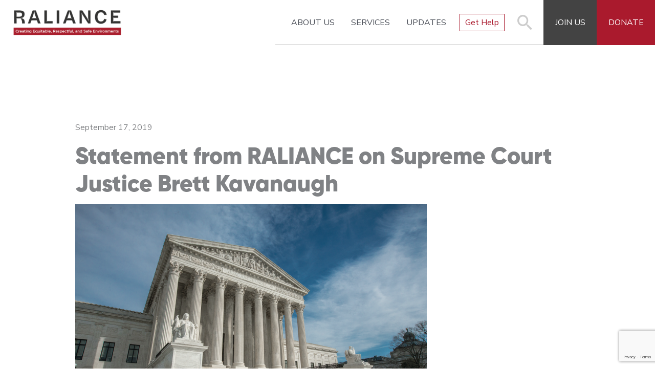

--- FILE ---
content_type: text/html; charset=utf-8
request_url: https://www.google.com/recaptcha/api2/anchor?ar=1&k=6Ley_AopAAAAAI_tZw31x9GX02hQqqBBQcLwwCoN&co=aHR0cHM6Ly93d3cucmFsaWFuY2Uub3JnOjQ0Mw..&hl=en&v=PoyoqOPhxBO7pBk68S4YbpHZ&size=invisible&anchor-ms=20000&execute-ms=30000&cb=4aozivpqkax
body_size: 48810
content:
<!DOCTYPE HTML><html dir="ltr" lang="en"><head><meta http-equiv="Content-Type" content="text/html; charset=UTF-8">
<meta http-equiv="X-UA-Compatible" content="IE=edge">
<title>reCAPTCHA</title>
<style type="text/css">
/* cyrillic-ext */
@font-face {
  font-family: 'Roboto';
  font-style: normal;
  font-weight: 400;
  font-stretch: 100%;
  src: url(//fonts.gstatic.com/s/roboto/v48/KFO7CnqEu92Fr1ME7kSn66aGLdTylUAMa3GUBHMdazTgWw.woff2) format('woff2');
  unicode-range: U+0460-052F, U+1C80-1C8A, U+20B4, U+2DE0-2DFF, U+A640-A69F, U+FE2E-FE2F;
}
/* cyrillic */
@font-face {
  font-family: 'Roboto';
  font-style: normal;
  font-weight: 400;
  font-stretch: 100%;
  src: url(//fonts.gstatic.com/s/roboto/v48/KFO7CnqEu92Fr1ME7kSn66aGLdTylUAMa3iUBHMdazTgWw.woff2) format('woff2');
  unicode-range: U+0301, U+0400-045F, U+0490-0491, U+04B0-04B1, U+2116;
}
/* greek-ext */
@font-face {
  font-family: 'Roboto';
  font-style: normal;
  font-weight: 400;
  font-stretch: 100%;
  src: url(//fonts.gstatic.com/s/roboto/v48/KFO7CnqEu92Fr1ME7kSn66aGLdTylUAMa3CUBHMdazTgWw.woff2) format('woff2');
  unicode-range: U+1F00-1FFF;
}
/* greek */
@font-face {
  font-family: 'Roboto';
  font-style: normal;
  font-weight: 400;
  font-stretch: 100%;
  src: url(//fonts.gstatic.com/s/roboto/v48/KFO7CnqEu92Fr1ME7kSn66aGLdTylUAMa3-UBHMdazTgWw.woff2) format('woff2');
  unicode-range: U+0370-0377, U+037A-037F, U+0384-038A, U+038C, U+038E-03A1, U+03A3-03FF;
}
/* math */
@font-face {
  font-family: 'Roboto';
  font-style: normal;
  font-weight: 400;
  font-stretch: 100%;
  src: url(//fonts.gstatic.com/s/roboto/v48/KFO7CnqEu92Fr1ME7kSn66aGLdTylUAMawCUBHMdazTgWw.woff2) format('woff2');
  unicode-range: U+0302-0303, U+0305, U+0307-0308, U+0310, U+0312, U+0315, U+031A, U+0326-0327, U+032C, U+032F-0330, U+0332-0333, U+0338, U+033A, U+0346, U+034D, U+0391-03A1, U+03A3-03A9, U+03B1-03C9, U+03D1, U+03D5-03D6, U+03F0-03F1, U+03F4-03F5, U+2016-2017, U+2034-2038, U+203C, U+2040, U+2043, U+2047, U+2050, U+2057, U+205F, U+2070-2071, U+2074-208E, U+2090-209C, U+20D0-20DC, U+20E1, U+20E5-20EF, U+2100-2112, U+2114-2115, U+2117-2121, U+2123-214F, U+2190, U+2192, U+2194-21AE, U+21B0-21E5, U+21F1-21F2, U+21F4-2211, U+2213-2214, U+2216-22FF, U+2308-230B, U+2310, U+2319, U+231C-2321, U+2336-237A, U+237C, U+2395, U+239B-23B7, U+23D0, U+23DC-23E1, U+2474-2475, U+25AF, U+25B3, U+25B7, U+25BD, U+25C1, U+25CA, U+25CC, U+25FB, U+266D-266F, U+27C0-27FF, U+2900-2AFF, U+2B0E-2B11, U+2B30-2B4C, U+2BFE, U+3030, U+FF5B, U+FF5D, U+1D400-1D7FF, U+1EE00-1EEFF;
}
/* symbols */
@font-face {
  font-family: 'Roboto';
  font-style: normal;
  font-weight: 400;
  font-stretch: 100%;
  src: url(//fonts.gstatic.com/s/roboto/v48/KFO7CnqEu92Fr1ME7kSn66aGLdTylUAMaxKUBHMdazTgWw.woff2) format('woff2');
  unicode-range: U+0001-000C, U+000E-001F, U+007F-009F, U+20DD-20E0, U+20E2-20E4, U+2150-218F, U+2190, U+2192, U+2194-2199, U+21AF, U+21E6-21F0, U+21F3, U+2218-2219, U+2299, U+22C4-22C6, U+2300-243F, U+2440-244A, U+2460-24FF, U+25A0-27BF, U+2800-28FF, U+2921-2922, U+2981, U+29BF, U+29EB, U+2B00-2BFF, U+4DC0-4DFF, U+FFF9-FFFB, U+10140-1018E, U+10190-1019C, U+101A0, U+101D0-101FD, U+102E0-102FB, U+10E60-10E7E, U+1D2C0-1D2D3, U+1D2E0-1D37F, U+1F000-1F0FF, U+1F100-1F1AD, U+1F1E6-1F1FF, U+1F30D-1F30F, U+1F315, U+1F31C, U+1F31E, U+1F320-1F32C, U+1F336, U+1F378, U+1F37D, U+1F382, U+1F393-1F39F, U+1F3A7-1F3A8, U+1F3AC-1F3AF, U+1F3C2, U+1F3C4-1F3C6, U+1F3CA-1F3CE, U+1F3D4-1F3E0, U+1F3ED, U+1F3F1-1F3F3, U+1F3F5-1F3F7, U+1F408, U+1F415, U+1F41F, U+1F426, U+1F43F, U+1F441-1F442, U+1F444, U+1F446-1F449, U+1F44C-1F44E, U+1F453, U+1F46A, U+1F47D, U+1F4A3, U+1F4B0, U+1F4B3, U+1F4B9, U+1F4BB, U+1F4BF, U+1F4C8-1F4CB, U+1F4D6, U+1F4DA, U+1F4DF, U+1F4E3-1F4E6, U+1F4EA-1F4ED, U+1F4F7, U+1F4F9-1F4FB, U+1F4FD-1F4FE, U+1F503, U+1F507-1F50B, U+1F50D, U+1F512-1F513, U+1F53E-1F54A, U+1F54F-1F5FA, U+1F610, U+1F650-1F67F, U+1F687, U+1F68D, U+1F691, U+1F694, U+1F698, U+1F6AD, U+1F6B2, U+1F6B9-1F6BA, U+1F6BC, U+1F6C6-1F6CF, U+1F6D3-1F6D7, U+1F6E0-1F6EA, U+1F6F0-1F6F3, U+1F6F7-1F6FC, U+1F700-1F7FF, U+1F800-1F80B, U+1F810-1F847, U+1F850-1F859, U+1F860-1F887, U+1F890-1F8AD, U+1F8B0-1F8BB, U+1F8C0-1F8C1, U+1F900-1F90B, U+1F93B, U+1F946, U+1F984, U+1F996, U+1F9E9, U+1FA00-1FA6F, U+1FA70-1FA7C, U+1FA80-1FA89, U+1FA8F-1FAC6, U+1FACE-1FADC, U+1FADF-1FAE9, U+1FAF0-1FAF8, U+1FB00-1FBFF;
}
/* vietnamese */
@font-face {
  font-family: 'Roboto';
  font-style: normal;
  font-weight: 400;
  font-stretch: 100%;
  src: url(//fonts.gstatic.com/s/roboto/v48/KFO7CnqEu92Fr1ME7kSn66aGLdTylUAMa3OUBHMdazTgWw.woff2) format('woff2');
  unicode-range: U+0102-0103, U+0110-0111, U+0128-0129, U+0168-0169, U+01A0-01A1, U+01AF-01B0, U+0300-0301, U+0303-0304, U+0308-0309, U+0323, U+0329, U+1EA0-1EF9, U+20AB;
}
/* latin-ext */
@font-face {
  font-family: 'Roboto';
  font-style: normal;
  font-weight: 400;
  font-stretch: 100%;
  src: url(//fonts.gstatic.com/s/roboto/v48/KFO7CnqEu92Fr1ME7kSn66aGLdTylUAMa3KUBHMdazTgWw.woff2) format('woff2');
  unicode-range: U+0100-02BA, U+02BD-02C5, U+02C7-02CC, U+02CE-02D7, U+02DD-02FF, U+0304, U+0308, U+0329, U+1D00-1DBF, U+1E00-1E9F, U+1EF2-1EFF, U+2020, U+20A0-20AB, U+20AD-20C0, U+2113, U+2C60-2C7F, U+A720-A7FF;
}
/* latin */
@font-face {
  font-family: 'Roboto';
  font-style: normal;
  font-weight: 400;
  font-stretch: 100%;
  src: url(//fonts.gstatic.com/s/roboto/v48/KFO7CnqEu92Fr1ME7kSn66aGLdTylUAMa3yUBHMdazQ.woff2) format('woff2');
  unicode-range: U+0000-00FF, U+0131, U+0152-0153, U+02BB-02BC, U+02C6, U+02DA, U+02DC, U+0304, U+0308, U+0329, U+2000-206F, U+20AC, U+2122, U+2191, U+2193, U+2212, U+2215, U+FEFF, U+FFFD;
}
/* cyrillic-ext */
@font-face {
  font-family: 'Roboto';
  font-style: normal;
  font-weight: 500;
  font-stretch: 100%;
  src: url(//fonts.gstatic.com/s/roboto/v48/KFO7CnqEu92Fr1ME7kSn66aGLdTylUAMa3GUBHMdazTgWw.woff2) format('woff2');
  unicode-range: U+0460-052F, U+1C80-1C8A, U+20B4, U+2DE0-2DFF, U+A640-A69F, U+FE2E-FE2F;
}
/* cyrillic */
@font-face {
  font-family: 'Roboto';
  font-style: normal;
  font-weight: 500;
  font-stretch: 100%;
  src: url(//fonts.gstatic.com/s/roboto/v48/KFO7CnqEu92Fr1ME7kSn66aGLdTylUAMa3iUBHMdazTgWw.woff2) format('woff2');
  unicode-range: U+0301, U+0400-045F, U+0490-0491, U+04B0-04B1, U+2116;
}
/* greek-ext */
@font-face {
  font-family: 'Roboto';
  font-style: normal;
  font-weight: 500;
  font-stretch: 100%;
  src: url(//fonts.gstatic.com/s/roboto/v48/KFO7CnqEu92Fr1ME7kSn66aGLdTylUAMa3CUBHMdazTgWw.woff2) format('woff2');
  unicode-range: U+1F00-1FFF;
}
/* greek */
@font-face {
  font-family: 'Roboto';
  font-style: normal;
  font-weight: 500;
  font-stretch: 100%;
  src: url(//fonts.gstatic.com/s/roboto/v48/KFO7CnqEu92Fr1ME7kSn66aGLdTylUAMa3-UBHMdazTgWw.woff2) format('woff2');
  unicode-range: U+0370-0377, U+037A-037F, U+0384-038A, U+038C, U+038E-03A1, U+03A3-03FF;
}
/* math */
@font-face {
  font-family: 'Roboto';
  font-style: normal;
  font-weight: 500;
  font-stretch: 100%;
  src: url(//fonts.gstatic.com/s/roboto/v48/KFO7CnqEu92Fr1ME7kSn66aGLdTylUAMawCUBHMdazTgWw.woff2) format('woff2');
  unicode-range: U+0302-0303, U+0305, U+0307-0308, U+0310, U+0312, U+0315, U+031A, U+0326-0327, U+032C, U+032F-0330, U+0332-0333, U+0338, U+033A, U+0346, U+034D, U+0391-03A1, U+03A3-03A9, U+03B1-03C9, U+03D1, U+03D5-03D6, U+03F0-03F1, U+03F4-03F5, U+2016-2017, U+2034-2038, U+203C, U+2040, U+2043, U+2047, U+2050, U+2057, U+205F, U+2070-2071, U+2074-208E, U+2090-209C, U+20D0-20DC, U+20E1, U+20E5-20EF, U+2100-2112, U+2114-2115, U+2117-2121, U+2123-214F, U+2190, U+2192, U+2194-21AE, U+21B0-21E5, U+21F1-21F2, U+21F4-2211, U+2213-2214, U+2216-22FF, U+2308-230B, U+2310, U+2319, U+231C-2321, U+2336-237A, U+237C, U+2395, U+239B-23B7, U+23D0, U+23DC-23E1, U+2474-2475, U+25AF, U+25B3, U+25B7, U+25BD, U+25C1, U+25CA, U+25CC, U+25FB, U+266D-266F, U+27C0-27FF, U+2900-2AFF, U+2B0E-2B11, U+2B30-2B4C, U+2BFE, U+3030, U+FF5B, U+FF5D, U+1D400-1D7FF, U+1EE00-1EEFF;
}
/* symbols */
@font-face {
  font-family: 'Roboto';
  font-style: normal;
  font-weight: 500;
  font-stretch: 100%;
  src: url(//fonts.gstatic.com/s/roboto/v48/KFO7CnqEu92Fr1ME7kSn66aGLdTylUAMaxKUBHMdazTgWw.woff2) format('woff2');
  unicode-range: U+0001-000C, U+000E-001F, U+007F-009F, U+20DD-20E0, U+20E2-20E4, U+2150-218F, U+2190, U+2192, U+2194-2199, U+21AF, U+21E6-21F0, U+21F3, U+2218-2219, U+2299, U+22C4-22C6, U+2300-243F, U+2440-244A, U+2460-24FF, U+25A0-27BF, U+2800-28FF, U+2921-2922, U+2981, U+29BF, U+29EB, U+2B00-2BFF, U+4DC0-4DFF, U+FFF9-FFFB, U+10140-1018E, U+10190-1019C, U+101A0, U+101D0-101FD, U+102E0-102FB, U+10E60-10E7E, U+1D2C0-1D2D3, U+1D2E0-1D37F, U+1F000-1F0FF, U+1F100-1F1AD, U+1F1E6-1F1FF, U+1F30D-1F30F, U+1F315, U+1F31C, U+1F31E, U+1F320-1F32C, U+1F336, U+1F378, U+1F37D, U+1F382, U+1F393-1F39F, U+1F3A7-1F3A8, U+1F3AC-1F3AF, U+1F3C2, U+1F3C4-1F3C6, U+1F3CA-1F3CE, U+1F3D4-1F3E0, U+1F3ED, U+1F3F1-1F3F3, U+1F3F5-1F3F7, U+1F408, U+1F415, U+1F41F, U+1F426, U+1F43F, U+1F441-1F442, U+1F444, U+1F446-1F449, U+1F44C-1F44E, U+1F453, U+1F46A, U+1F47D, U+1F4A3, U+1F4B0, U+1F4B3, U+1F4B9, U+1F4BB, U+1F4BF, U+1F4C8-1F4CB, U+1F4D6, U+1F4DA, U+1F4DF, U+1F4E3-1F4E6, U+1F4EA-1F4ED, U+1F4F7, U+1F4F9-1F4FB, U+1F4FD-1F4FE, U+1F503, U+1F507-1F50B, U+1F50D, U+1F512-1F513, U+1F53E-1F54A, U+1F54F-1F5FA, U+1F610, U+1F650-1F67F, U+1F687, U+1F68D, U+1F691, U+1F694, U+1F698, U+1F6AD, U+1F6B2, U+1F6B9-1F6BA, U+1F6BC, U+1F6C6-1F6CF, U+1F6D3-1F6D7, U+1F6E0-1F6EA, U+1F6F0-1F6F3, U+1F6F7-1F6FC, U+1F700-1F7FF, U+1F800-1F80B, U+1F810-1F847, U+1F850-1F859, U+1F860-1F887, U+1F890-1F8AD, U+1F8B0-1F8BB, U+1F8C0-1F8C1, U+1F900-1F90B, U+1F93B, U+1F946, U+1F984, U+1F996, U+1F9E9, U+1FA00-1FA6F, U+1FA70-1FA7C, U+1FA80-1FA89, U+1FA8F-1FAC6, U+1FACE-1FADC, U+1FADF-1FAE9, U+1FAF0-1FAF8, U+1FB00-1FBFF;
}
/* vietnamese */
@font-face {
  font-family: 'Roboto';
  font-style: normal;
  font-weight: 500;
  font-stretch: 100%;
  src: url(//fonts.gstatic.com/s/roboto/v48/KFO7CnqEu92Fr1ME7kSn66aGLdTylUAMa3OUBHMdazTgWw.woff2) format('woff2');
  unicode-range: U+0102-0103, U+0110-0111, U+0128-0129, U+0168-0169, U+01A0-01A1, U+01AF-01B0, U+0300-0301, U+0303-0304, U+0308-0309, U+0323, U+0329, U+1EA0-1EF9, U+20AB;
}
/* latin-ext */
@font-face {
  font-family: 'Roboto';
  font-style: normal;
  font-weight: 500;
  font-stretch: 100%;
  src: url(//fonts.gstatic.com/s/roboto/v48/KFO7CnqEu92Fr1ME7kSn66aGLdTylUAMa3KUBHMdazTgWw.woff2) format('woff2');
  unicode-range: U+0100-02BA, U+02BD-02C5, U+02C7-02CC, U+02CE-02D7, U+02DD-02FF, U+0304, U+0308, U+0329, U+1D00-1DBF, U+1E00-1E9F, U+1EF2-1EFF, U+2020, U+20A0-20AB, U+20AD-20C0, U+2113, U+2C60-2C7F, U+A720-A7FF;
}
/* latin */
@font-face {
  font-family: 'Roboto';
  font-style: normal;
  font-weight: 500;
  font-stretch: 100%;
  src: url(//fonts.gstatic.com/s/roboto/v48/KFO7CnqEu92Fr1ME7kSn66aGLdTylUAMa3yUBHMdazQ.woff2) format('woff2');
  unicode-range: U+0000-00FF, U+0131, U+0152-0153, U+02BB-02BC, U+02C6, U+02DA, U+02DC, U+0304, U+0308, U+0329, U+2000-206F, U+20AC, U+2122, U+2191, U+2193, U+2212, U+2215, U+FEFF, U+FFFD;
}
/* cyrillic-ext */
@font-face {
  font-family: 'Roboto';
  font-style: normal;
  font-weight: 900;
  font-stretch: 100%;
  src: url(//fonts.gstatic.com/s/roboto/v48/KFO7CnqEu92Fr1ME7kSn66aGLdTylUAMa3GUBHMdazTgWw.woff2) format('woff2');
  unicode-range: U+0460-052F, U+1C80-1C8A, U+20B4, U+2DE0-2DFF, U+A640-A69F, U+FE2E-FE2F;
}
/* cyrillic */
@font-face {
  font-family: 'Roboto';
  font-style: normal;
  font-weight: 900;
  font-stretch: 100%;
  src: url(//fonts.gstatic.com/s/roboto/v48/KFO7CnqEu92Fr1ME7kSn66aGLdTylUAMa3iUBHMdazTgWw.woff2) format('woff2');
  unicode-range: U+0301, U+0400-045F, U+0490-0491, U+04B0-04B1, U+2116;
}
/* greek-ext */
@font-face {
  font-family: 'Roboto';
  font-style: normal;
  font-weight: 900;
  font-stretch: 100%;
  src: url(//fonts.gstatic.com/s/roboto/v48/KFO7CnqEu92Fr1ME7kSn66aGLdTylUAMa3CUBHMdazTgWw.woff2) format('woff2');
  unicode-range: U+1F00-1FFF;
}
/* greek */
@font-face {
  font-family: 'Roboto';
  font-style: normal;
  font-weight: 900;
  font-stretch: 100%;
  src: url(//fonts.gstatic.com/s/roboto/v48/KFO7CnqEu92Fr1ME7kSn66aGLdTylUAMa3-UBHMdazTgWw.woff2) format('woff2');
  unicode-range: U+0370-0377, U+037A-037F, U+0384-038A, U+038C, U+038E-03A1, U+03A3-03FF;
}
/* math */
@font-face {
  font-family: 'Roboto';
  font-style: normal;
  font-weight: 900;
  font-stretch: 100%;
  src: url(//fonts.gstatic.com/s/roboto/v48/KFO7CnqEu92Fr1ME7kSn66aGLdTylUAMawCUBHMdazTgWw.woff2) format('woff2');
  unicode-range: U+0302-0303, U+0305, U+0307-0308, U+0310, U+0312, U+0315, U+031A, U+0326-0327, U+032C, U+032F-0330, U+0332-0333, U+0338, U+033A, U+0346, U+034D, U+0391-03A1, U+03A3-03A9, U+03B1-03C9, U+03D1, U+03D5-03D6, U+03F0-03F1, U+03F4-03F5, U+2016-2017, U+2034-2038, U+203C, U+2040, U+2043, U+2047, U+2050, U+2057, U+205F, U+2070-2071, U+2074-208E, U+2090-209C, U+20D0-20DC, U+20E1, U+20E5-20EF, U+2100-2112, U+2114-2115, U+2117-2121, U+2123-214F, U+2190, U+2192, U+2194-21AE, U+21B0-21E5, U+21F1-21F2, U+21F4-2211, U+2213-2214, U+2216-22FF, U+2308-230B, U+2310, U+2319, U+231C-2321, U+2336-237A, U+237C, U+2395, U+239B-23B7, U+23D0, U+23DC-23E1, U+2474-2475, U+25AF, U+25B3, U+25B7, U+25BD, U+25C1, U+25CA, U+25CC, U+25FB, U+266D-266F, U+27C0-27FF, U+2900-2AFF, U+2B0E-2B11, U+2B30-2B4C, U+2BFE, U+3030, U+FF5B, U+FF5D, U+1D400-1D7FF, U+1EE00-1EEFF;
}
/* symbols */
@font-face {
  font-family: 'Roboto';
  font-style: normal;
  font-weight: 900;
  font-stretch: 100%;
  src: url(//fonts.gstatic.com/s/roboto/v48/KFO7CnqEu92Fr1ME7kSn66aGLdTylUAMaxKUBHMdazTgWw.woff2) format('woff2');
  unicode-range: U+0001-000C, U+000E-001F, U+007F-009F, U+20DD-20E0, U+20E2-20E4, U+2150-218F, U+2190, U+2192, U+2194-2199, U+21AF, U+21E6-21F0, U+21F3, U+2218-2219, U+2299, U+22C4-22C6, U+2300-243F, U+2440-244A, U+2460-24FF, U+25A0-27BF, U+2800-28FF, U+2921-2922, U+2981, U+29BF, U+29EB, U+2B00-2BFF, U+4DC0-4DFF, U+FFF9-FFFB, U+10140-1018E, U+10190-1019C, U+101A0, U+101D0-101FD, U+102E0-102FB, U+10E60-10E7E, U+1D2C0-1D2D3, U+1D2E0-1D37F, U+1F000-1F0FF, U+1F100-1F1AD, U+1F1E6-1F1FF, U+1F30D-1F30F, U+1F315, U+1F31C, U+1F31E, U+1F320-1F32C, U+1F336, U+1F378, U+1F37D, U+1F382, U+1F393-1F39F, U+1F3A7-1F3A8, U+1F3AC-1F3AF, U+1F3C2, U+1F3C4-1F3C6, U+1F3CA-1F3CE, U+1F3D4-1F3E0, U+1F3ED, U+1F3F1-1F3F3, U+1F3F5-1F3F7, U+1F408, U+1F415, U+1F41F, U+1F426, U+1F43F, U+1F441-1F442, U+1F444, U+1F446-1F449, U+1F44C-1F44E, U+1F453, U+1F46A, U+1F47D, U+1F4A3, U+1F4B0, U+1F4B3, U+1F4B9, U+1F4BB, U+1F4BF, U+1F4C8-1F4CB, U+1F4D6, U+1F4DA, U+1F4DF, U+1F4E3-1F4E6, U+1F4EA-1F4ED, U+1F4F7, U+1F4F9-1F4FB, U+1F4FD-1F4FE, U+1F503, U+1F507-1F50B, U+1F50D, U+1F512-1F513, U+1F53E-1F54A, U+1F54F-1F5FA, U+1F610, U+1F650-1F67F, U+1F687, U+1F68D, U+1F691, U+1F694, U+1F698, U+1F6AD, U+1F6B2, U+1F6B9-1F6BA, U+1F6BC, U+1F6C6-1F6CF, U+1F6D3-1F6D7, U+1F6E0-1F6EA, U+1F6F0-1F6F3, U+1F6F7-1F6FC, U+1F700-1F7FF, U+1F800-1F80B, U+1F810-1F847, U+1F850-1F859, U+1F860-1F887, U+1F890-1F8AD, U+1F8B0-1F8BB, U+1F8C0-1F8C1, U+1F900-1F90B, U+1F93B, U+1F946, U+1F984, U+1F996, U+1F9E9, U+1FA00-1FA6F, U+1FA70-1FA7C, U+1FA80-1FA89, U+1FA8F-1FAC6, U+1FACE-1FADC, U+1FADF-1FAE9, U+1FAF0-1FAF8, U+1FB00-1FBFF;
}
/* vietnamese */
@font-face {
  font-family: 'Roboto';
  font-style: normal;
  font-weight: 900;
  font-stretch: 100%;
  src: url(//fonts.gstatic.com/s/roboto/v48/KFO7CnqEu92Fr1ME7kSn66aGLdTylUAMa3OUBHMdazTgWw.woff2) format('woff2');
  unicode-range: U+0102-0103, U+0110-0111, U+0128-0129, U+0168-0169, U+01A0-01A1, U+01AF-01B0, U+0300-0301, U+0303-0304, U+0308-0309, U+0323, U+0329, U+1EA0-1EF9, U+20AB;
}
/* latin-ext */
@font-face {
  font-family: 'Roboto';
  font-style: normal;
  font-weight: 900;
  font-stretch: 100%;
  src: url(//fonts.gstatic.com/s/roboto/v48/KFO7CnqEu92Fr1ME7kSn66aGLdTylUAMa3KUBHMdazTgWw.woff2) format('woff2');
  unicode-range: U+0100-02BA, U+02BD-02C5, U+02C7-02CC, U+02CE-02D7, U+02DD-02FF, U+0304, U+0308, U+0329, U+1D00-1DBF, U+1E00-1E9F, U+1EF2-1EFF, U+2020, U+20A0-20AB, U+20AD-20C0, U+2113, U+2C60-2C7F, U+A720-A7FF;
}
/* latin */
@font-face {
  font-family: 'Roboto';
  font-style: normal;
  font-weight: 900;
  font-stretch: 100%;
  src: url(//fonts.gstatic.com/s/roboto/v48/KFO7CnqEu92Fr1ME7kSn66aGLdTylUAMa3yUBHMdazQ.woff2) format('woff2');
  unicode-range: U+0000-00FF, U+0131, U+0152-0153, U+02BB-02BC, U+02C6, U+02DA, U+02DC, U+0304, U+0308, U+0329, U+2000-206F, U+20AC, U+2122, U+2191, U+2193, U+2212, U+2215, U+FEFF, U+FFFD;
}

</style>
<link rel="stylesheet" type="text/css" href="https://www.gstatic.com/recaptcha/releases/PoyoqOPhxBO7pBk68S4YbpHZ/styles__ltr.css">
<script nonce="ZoWy1d5ImquLnpSjKPv_dw" type="text/javascript">window['__recaptcha_api'] = 'https://www.google.com/recaptcha/api2/';</script>
<script type="text/javascript" src="https://www.gstatic.com/recaptcha/releases/PoyoqOPhxBO7pBk68S4YbpHZ/recaptcha__en.js" nonce="ZoWy1d5ImquLnpSjKPv_dw">
      
    </script></head>
<body><div id="rc-anchor-alert" class="rc-anchor-alert"></div>
<input type="hidden" id="recaptcha-token" value="[base64]">
<script type="text/javascript" nonce="ZoWy1d5ImquLnpSjKPv_dw">
      recaptcha.anchor.Main.init("[\x22ainput\x22,[\x22bgdata\x22,\x22\x22,\[base64]/[base64]/[base64]/[base64]/[base64]/[base64]/[base64]/[base64]/[base64]/[base64]\\u003d\x22,\[base64]\x22,\x22w7k4w6UpfcOAD3rDlkLCisOCwpJ6f8KsQFMUw5HCpMOkw4VNw47DqcK4WcOcAgtfwrt9P31WwqptwrTCrRXDjyPCl8K2wrnDssK6ZizDjMKgUn9Ew6rCpCYDwq4VXiNIw6LDgMOHw5TDqcKncsKUwrDCmcO3e8OPTcOgP8Orwqosb8O1LMKfBMOKA2/CjFzCkWbCgcOsIxfCq8KvZV/DkcO7CsKDc8KgBMO0wrvDgivDqMOQwpkKHMKqZMOBF302ZsOow73CpsKgw7AVwoPDqTfCl8OHICfDksKQZ1NdwpjDmcKIwpwgwoTCkjjCqMOOw69KwpvCrcKsF8KJw48xWmoVBU3DkMK1FcK0wrDCoHjDucKawr/[base64]/CvH9FwrLDgMONw4vDi1LDjsOzwrvCmcODB8KJEsKrYcKMwofDiMOZIcKzw6nCi8OrwoQ6SiTDqmbDsGd/[base64]/[base64]/CnMOBcUnCicOSP8KAf3TCoMOqFCI5YcONVl7ClcO8UsKnwo7Cvg57wrjCqGABC8OpJsOTRlEtwpnDkwkDw4EwICAEGEAgPcKgVWAbw5gdw63Cn1QyWAHDtwrCn8KNT2w+w7hZwpJQGsOBCkhaw7HDm8KAw5B2w5rDtS/DsMOieSINYwIlw7wFcMKSw4jDulwxw5TCtDEVJw3ChcOBw5zCm8OHwrAmwpnCkQJ5wr7CjsO6CMK/woIbwrXDuy3DucKUInhAMMKzwrcuUGMzw4YpOkwyQcOCMcKzw7fDpcOHIT4aPxcZKsKgw7MfwoggOWXCjzIBw6/DjEMUw48Yw7bDiGogWyTCrsOSw6AeNsKywrbDuW/[base64]/DgcOsw7NTYETDpsOZUBUuECNnwrgzGl/CucK/a8KxIDxWwpRUw6JfI8KxFsKJw7/DiMOfw5HDvBB/[base64]/L8OMwqbDoSjDv8KwwqTCkzzCugrCn8OEUMOpXsKEwq8Swo43PcKmwpwtRcKewowEw6jDgATDkGBcRR3DiQI3KsKQwpTDrMOPZWXCl15BwrIzw7wmwrbCqTkwQn3CrMOFwqQTwp7DlMKLw6FNZnxBwpTDl8ODwpvDlcKawo4sasKiw7/DisKFVsOVJ8OkCzNsD8Ovw6bCtSoRwpbDrV4ew61Kw6DDvBF2QcK/BsKKfcOBTMOFw7suLcOkKATDncOJPsKSw7kJVEPDvsKBw4nDiQ/DlFtUX2R0NFEgwr3DsGjDjzrDjMO6IWzDpi/[base64]/DsVgwO2rComRPHcOcwqg/[base64]/wq0ufXpmw4/DtsKvE8OIwq3DkMKRJMKPAz3DlsOdwqdLwprDpMKGwoXDtsK5G8OwDQtgw5sWfsOTTMOxfCIrwpkuEwjDtks3LlUrw6jCiMK6wr0jwrvDlcOzQQXCpCTDvsOWF8Oyw6fCoWzClsOuAcOMA8OQTHxnwrwmRcKTPsOTGsKZw4/[base64]/FB/Di8KBwqrCucKdVcO6w4rCkAJ4wrvDhMKIVcOHw4xBwpnCnB4+wozDq8OOfcO4GMK0wqHCvsKdE8OvwrFHw4PCs8KJbT01wrTCnER/[base64]/DlXl+w5wEw7XCkcOQw6pxPcKXecOzw4DDocKOVsKZwr/CnnnDslHChxHCqVNVw7FWecKuw5l0T3EAwrzDpn5DTiTDjQDCsMOhcW9ew7/[base64]/DqjbDs8K+wqPDuyFLw7wyw65lwpvDiMOpew9EXwrDusKiLDXCk8Kzw5bDjV8zw77Dk1TDj8K7wr3Cg0LCuhQTA1gbwoLDqEDCgERDUcKPwromHh7DvicNbsK7w4nDkVddw4XCssOyQSfCjEvCssKnEMO2JVvCn8O3PzJaGXQCdUtcwo3CszzCjBp1w4/ChjHCqm16JcK8wqjDiUfDgUoOw7TDg8OuGQ/CucOhQMOBPAw0Rh3DmyRXwo4pwr7DvCPDvzcqwr7DkMK/bcKbOMKYw7bDnMOjw5ZLHMOTAMKCDl/[base64]/wprDiErCvDMCY3AAOsK4TsOBwpbDoyp6ZEXCqsOPCsOoUm5KEBldw5XCnUYvMXoaw6LCscObw4V/wrfDvT44eRhLw53DmSwEwpHDrsOAw44ow5ItBlLCg8OkUcOow4kMKMK2w4d8ZRXDocKKWsOJGMK3IgzCkmrCqCjDhEnCnsKuKMKSI8OVDnXDtxDDvATDqcOuwpfCt8KBw5QYVsOLw5xsGi3DrF/Cu0/CrFbCtjgeXQbDl8OIw4vDssK2w4HCmHltfnLClURcUsK/w4vCgsKswpnCuirDkRAKVUsTMS1qQ1vDqlDCiMKhwr7CpMKkBsO4wp3Dj8O3fWvDv0bDqUrCjsONBsKfw5fCucOjw6DCv8KMD2MQwpRSwpHCgk59wp/[base64]/[base64]/DzHDpMOiNcK9JhRPB15KTFjCikxdwqfCpm/DuzTCrcOFEsO5elEMNT3DoMKNw44CJCjCnsOzwpTDgsK8wpkdGcKdwqZlc8KKH8OaesOUw67DtsKwLHzCuzFQD3QiwpwvR8OmdgFVSsOswpPCvcOQwpNbGsOPw4LDlxEEw4bDvsKgw4LCusKZwp1KwqHDim7DjU7DpsKuwojDo8OVwrnCkcO/wrbCucKne2EUDMKnw6xjwrIMRFfDkCHCj8KCwrjCm8OsbcKMw4DCmMKCVBF2USF1VMK/ZsKdwoXCh0XDlxRJwrPDlsKAw6TDjX/DogDCnUfDsFzCujsuw4QCw7gow6pzw4HDgBsMwpVYw6/CqcKSHMKww5dQeMKNw5jChGHClXwCelpDdMOOT2vDmcK8w716RR/CpMKTLMO8CAxpwpd/cXZEGRYtwqd/QTk2w58LwoBDSsKewo41XcOww6zCn1dRFsKkwpjDpsKCRMOHQcOrVGHDusKswpkrw4RbwqkhQsO2wo1Fw4rCoMODKcKDMkjCmsKWwpLDicK9T8OYG8Oyw4ESwpA1El4RwrPDiMOdw47Cnz/[base64]/[base64]/[base64]/DjihMw74Ewp9RwoNOXkB7GnhqJMOmdFDCpUnDocKdQF5cw7DDp8Ojw5RGw6vClm4tdyUPw6nCqsKcNsOaPsKJw6tjfW7CmxfCvkt/wrFqHMKjw7zDlsKdB8KXR1LDicO1XcKPeMOCA1/Cu8Ksw67DvCbCqi5nw5FrV8KLwr5Dw7TDiMK4SgfCp8OIw4RTARJcw6c5aAoTwp1rcMOSwpjDlcOqR3c2FRjDh8KAw4nDuW3CssOHccKsKHnDkMKAImbCjSVXEQBoY8Ktwr/[base64]/DksKvU3B/w5TCvMO1wqrDpcO1BljDvCA2w7HDiz8qfsO/NXkfalvDrCfCpjplw5wTA3h+w6lodMOMCyJKwojCoDPDtMOrwp5NwqjDjcKDwrTCoRNALsK5wp3CrcK/esK9aSbCrBbDtU7DocOObcKPw4AdwqzCskEVwrlzwpLCqmUTw6XDrkfDq8ORwqbDtMKSPcKEQjB8w4HCvAorTsK6wq8mwogaw7ptOTUFccOuwqVPZwI/wokMw4zCmWgvfsK1YkwGZ0HCvwbCvzZVwqkiw5HDiMOxfMKdcHsERMOtP8Ogw6Q6wrNhPCDDhDpPNMK4TSTCqWvDu8KtwpAeUMOjT8Kfw5hRwppKwrXDuhVpwos/wqNYZcOcBWMjw43Cl8KZDBfDkMO+w5Vww6hTwoIHdlzDlFHDuFTDkRkKPR53YMK6JMKew4gqMV/DsMKyw7fCosK0MU/DgBvCosOCK8KAECDCgsO7w4M2wqMQwrfDhy4nwovCizXCm8KVwq5wPCphw5IIwoDDicKLXhzDlS/CnsOucMOee29Swo/DnDzCnWgrCMOlw7x2a8O6ZnB9woEeUMK4Z8KTWcKBDRwYw5l1wrDDj8Ofw6fDhcOswqwbwoPDicKeHsOhWcO5dkjCrDrCk2jCmEB+wqjDk8O7wpIjwqrCm8OZHsOgwoYrw7bCl8Kiw7bDhsKywprDuE/CmyvDnHJ5KsKeB8KAeg1JwrJRwoVqwqvDjMOyP0jDm39bEsKpOg/Dmh0ND8OJwobCjsO/wqPCk8OFLxnDpsKjwpEEw6XDuWXDgBsfwobDkHQawqnCu8OtQMK1wrrDp8KcKR4/wpLCimgXMMOCwrU1RMOIw7EbRnxTf8KRSMKhSmzDojh0woNiw5rDuMKIw7ECS8Ohw6XClsOJwqHDh1zDlHdMwqXCv8K0wpzCl8OYa8K1wqEfAmlpQsOew4TDuHhaI1LChsKnTn5Pw7PDpgxnw7dKd8OmbMKRSMO+Eg8zM8K8w7HCshYVw4Q+CMKiwoQ/e3PCgMOYwoPDssOgR8OoKUrChRcswqYxw4xVZS3CgsKtJsOFw5grQMOebFTCjsORwpzCki4Kw6hrfsKxwp5cYsKebHd/w4p4woHCqsO/[base64]/CgRDCkMOvw5nCk8KOJMKAwr0PwrJqbz9fHm5Yw6VXw6DDsn/Dr8Oiw5jDocOjw5fDpcOfaQpXN2dHMkJeXkbDsMKOw5o/[base64]/woDCgG1xwqjCu1LCrVPDkMKAaF3Ci3ljG8O/w49xw5sCAsO0OlNbQ8O9d8Obw6pvw4dsMBJOKMOew5/DncKyEcKBNmzClMKfI8K6wqvDhMONw58uw7DDjsOCwo5sImkmwqPChMKkYXLDjMOKe8OBwocsZsOHW2NtQQfCmMK9b8KEw6TCvMOYSCzChCPDkSrCsmctG8O+OMOBwo/DocOYwqFZwoF7ZWRCKMOvwrskPcOkeDbCg8KfUE3DpzQXaWFdLw3CiMKlwo4CACjCjsORUEXDiQrCo8KOw4JICcOfwq3CvcKhRcO7IHHDj8K/wqYRwrnCv8KTw7HDqXTCgHYLw5gvwroAwpbCnMKxwrPCpsOffsKmNcORw69gw6fDg8KkwrUNw5LDuQgdD8KdOMKZNl/CksOlCVrCkcK3w4IAw4wkw5UML8KQWsKYw4hJw5PCrS/CicO0wqvChcK2SC4pwpEsUMKnKcKZBcKaN8OUaTnDtDgXwoDCj8O0wpjCqBU7QcK/Dl8fWcKWw7tDw4YlBgTDiVduw7RawpDDicKMw6xVUcOSwo/DlMOoBH/DosKEw74wwp9Ww5IxY8Kzw6t1woBBDh3CvQnCiMKbw6AGw7Y7w4PCocKQJcKfWh/Du8OeRcOULX7CnMKtKRbDtHYCYwHDlj3DoHEiecODTMKjwq3DtcOnSMK3wqUVw6gBTjIBwoojw4bCp8OWesOBw7gowrMvEsKBwqDCj8OMwpwINcKiwr9/wrXCk27CqsKmwpzCtcO8w59iKsOfBMOIwoTCrwLCqMKuw7INOgBTa1jDrcO+aVghc8K1W2HDiMO2wrrDlEQAwozDhwXCnGPCq0RTMsK0w7TClUpsw5bClgpMw4HDoG3CrMOXEkA9w5nCl8OMw5vDj17Dq8OiGcKOVAEJCWdfVsO/wqLDgFlFRBnDq8Ojwq7DrcK9fMKUw79QdgnClMOBMQEHw6nDrMOew4ZwwqQqw4LCg8OKVl4fbsOqGMOtw4vChcOWW8KLwpEgI8KJwr3DkDwFSsKTbsOxOsO5K8O8ICbDqsO1SnNvHzV5wrJvGhkELsOLw5IcYUwfwpwOw4fCgl/Dm18Lw5hGYRbDtMKDwr9qTcOGw48Hw63DtQzCoG91K0PCmcKROMOeGHbDmAzDsSEGw7vChWxKL8KdwoQ9bm/DvcKywprCjsKSw6rCjcKpZsOeLMOjWcOrQcKRw6haNcOxczYNw6zDlkrCr8K/fcO5w44jdsOHScOHw6J6w7Jnwp3Ck8K1AhPDphzCjjgmwrPCklnCmsOmbMOLwqkRMcKtQws6w5g8RMKfOhwaHkxNwqnDrMKCw6vDtSMJZ8KywoB1E3LDqSY/[base64]/[base64]/[base64]/Ciyxnwo5awpfCm0c3EMOmwqhfAcKFNGPDpRLDjHpLY8KJHG3CviRBNcKMCcKuw6vCkBzDml0GwpoKwo1aw7Zpw5HDlMO0w6/DhsOiYRjDgjh2XH9zOB0awolfwqwHwqx1w7ZWPwbCnz7CkcK1wrgbwqdewpHChmIww6LCsgXDo8Kcw4LClnjDjD/CjMOZMBFFDcOJw6xXwrHCu8O/[base64]/CtCU2QsK1w6vCozRVHwrDmwxKD8KXXsKNcjvDq8Opwp8Ud8KzCwdmw4IDw7nDpsOSMRnDgGTDrsKJPUA/w7zCqcKnw7HCisKkwpXDrWcwwp/Crx3CscOVPlBhbx9SwpLCu8Oiw6jClcK8w45oeUQiCl0qwq3DiE3Dlm3Du8OOworDsMO2En7DujbDhcOCw6HClsK+wr0mTiTCohhIKWXCsMKoEGHDhQvCmcOHw6rClnERT21mw4zDp1bCojZsbk1Gw5zCqzJQVj04N8KDc8OGGC7DuMK/a8Oow4QcYHJCwrTCpsOYL8KgJQgTPMOtw5LClRvCh3Zmwp3DscOZw5rDsMOpw77Dr8K/wqsfwoLCncKLC8O/w5XCpRQjwo01UinDv8Kqw77CiMKfRsOjPlvDhcOdDDnCp33DjMKlw4wNVcKQw6nDlHDCs8KldxRuJcKVbcOuw7PDu8K+wrAdwrXDo2U/w4HDosK/w7FKDMKVDcKycV/[base64]/DoF3CqH3CgMONwpnDi8KXFcKsGmpLwoDCmD8oAMK6w6PCiU11dUTCo1NLwpBwLsKbGijDucOUVsK5TjN/[base64]/w7h7AVFHwo1UEsOoGcKSV8OWw7AewrxcScOBwopjG8Kgw5M7w5FtGcO3WcO7X8OtMHw2wpfCoHrDjsK0wpzDqcK7DMKMYmoQAmhyTGdXwqE9Pn7DqcOcw4kNZTkDw7YwBmzCrMOmw4rCkzbDgsOadMKrf8K5wqdBa8OabnoJQn56Tx/DgVfDi8OqJ8O6w7DDqsKpDCrCsMKhHALDksK6djoaKsOrPMOFwoHCpjTDmMKfwrrDv8Oawq/[base64]/w4bCrhFmw5jClcOCwqlrw4XCp8K0JBfCrMOpaXN/w7TCusK/w7oywpEKw7HCkQNnwq3DhFNew4zCnsORE8KzwqsHeMKOwplww78Nw5nDvMK4w69WOMK1w5/Dg8O0w7l2w6TDtsOTw6TCkyrCsDElSAHCmngQUz53CcO7VcOsw5wcwptzw7jDlE8Fw6Q2wpvDhQnDvMOMwrnDr8O0UsOpw6R0wo9jKhZWHsO4w7kjw4TDusKKw67CuWnCtMOTDTkaZsKfKjRpcSIYWTXDnjgNw7vCuXQkH8KJV8O7w4TCnV/[base64]/DqsKoeDJ+wo9iw4YIwpvCqBXCmR7CocOYw6/[base64]/CiMKVwp/Cj0RhCcOww591c8OVU1cYYVU6wqQVwpViwrnDk8KuI8OTw4bDncO6YiQUJU/Dl8O/woogw5plwrjChmfChsKOw5RHwrrCsQfCtMOCGhQ9JHvCmsOgXC0Zw4rDog/ClcO7w79wK3khwrNnHcKiXcOSw6Y5woEcM8K+w5bCssOqH8K3w7tCSTzDuV8cHcKBZRLDpSNhwp/DlUAZw6oAOcKPPxvClDTDhcKYQHbChA0Ew4t8CsKaGcKFLVwqZw/CnDDCksKfU1zCt1rDqUQCKMKmw7Aaw4vCjcKyTCpDJ00VBcOCwpTDscOvwrTCsVB+w5FMdVXCvsOQCFnDucOfw7hLLsOKw6nCqQJ5AMKJQ2nCqxjCucKYCWxMwqw7W2TDtQQvwp7CrAfChV9bw5hUwqjDrnk9GsOqW8K/wqoowp82wrAywoDCicK/[base64]/[base64]/[base64]/DpMOKw4bDssKxwrk8JVXDgsOKTsOIw7PCmhlLW8K7w7gTE0/CmsKhwqLDjinCosKdLzLCjhTCi1o0W8OgCljDucOnw7EPwq/DgGkSNkQkM8Owwpstd8Ktw5AfSkXCpcKgf1TDqcOmw41xw7/Dh8KswrB4Zy0kw4vCpihBw6dDdQUnw6DDlsKNw7HDq8KOwoAZwozCgSQ9wrTCisKyMsOGw6IkR8OeGhPCjyXCp8O2w4rClGMHT8Ovw5kUMGs+YEXCs8ODQUvDk8Kjw4N2w4cSNlXDrhkxwpPDnMK4w43CmcKFw4lEcnsrMG0jd1zCmsOlX2Rcw4nCnB/CpWUnw5xLwoISwrHDksOIwr4nw5XCkcKQwoTDgDLClCTCtT0SwrEkA33CoMOFw4fCtsK3w6rCrsOTVsKHW8Oww4rCtUbCu8Kdwr9IwrnCmlddw4HDtsKSBiBEwojCuzfDuSvChMO+wr3Cj2UIwod+wqDChcOZCcK/[base64]/DlMKDw7LDuDfCpMK8w7/CjEvDnsOMwrIuVWFPDA4pwqPDvsOmZDHDoy4dVMOfwq9lw7xMw6Z4HEHCtcO8MXvDq8KlHcOuw4DDsxJ+w4/[base64]/Dq8KeDcK9aMOfwqjDq0NBwpXCqVTDrsOQwqDDjsKBVcKSYTQ7woPDh14JwotKwqREA3xjU37DjsK2wqFPVT0Ew4rCjjTDuRHDohc+DWtFEg4MwpV1w4jCrsO3w5nCq8KoecOVw4YCwoEvwoIcwovDqsOpwpLDosKTG8K7BBkVf24JUcO/w6FrwqYowqsKwqbCjngCT19yT8KOHcKncmjChsO/IVwgw5PCrMO3wrXCgE3DtmnCiMOBwrbCvcK9w6MZwpLDt8Oyw6/CqiNKasKKwqTDkcKaw4YMTMOpw5/CgcOkwrMLNsOPJDPCpww0woLCk8O/LhjDvS9pwr95QCAfcWbCoMOLYSYMw49zwqsod2N+ZEoXw6PDrsKBwrRAwq0gMEUNccK4GAhaC8KBwqXCnsK5QMO+VcOkw7TCmcO2PsOVQsO9wpEZwoxjwojChsK0w4wHwrxcw47Ds8KbJcKuV8K/ZmvCl8KXw49yAVPCn8KTB2vDi2XDmEbCli8WNWrDtALCnHQOPUhTYcO6RsO9w5xeGWPCiAViLcOhdiRnw7gqw7jDm8O7NcKiw6vDscKHw71Qw458F8KkOW/Dg8OKfsODw7nDigfCuMOGwrwjNMOIFCzCh8OgLntcAMOvw6rCtAXDjcODAWUswp/DvFHCtMOKw77DpsO1YzjDksKtwrzCqS/Cul4xw6/DscK2wq87w5MPw67Cq8KjwqHDlnzDm8KQw5rDtHNhwq5Cw78ow5zDq8KBR8OCw54pIsKMdMK0TwjDmMKTwq0Lw7rCijrCtRE/WU/[base64]/DnsO5MMOEwpfDqcOkw7g2V8Ovwr41w4DCgC5gwoEZw5k8wo44WiXCqiBZw58AacKRYMOFIMKSwrN9TsKyfMKpwpnClMOpe8Oew5jCjQ9qQAXCqi7DnhPCjsKcwoZLwrkwwr0EEsK1w7FXw5hUNmnCiMO/wqXCpsOjwpfDt8OkwqrDgjTCisKrw41Kw406w7bDjkvCrDPCrCQlQ8ODw6dTw4bDlRDDhUzCkS4lNlnDqUTDr3Ekw50dflvCt8Oyw5LDqMOUwpNWL8OdAcOrJ8OcfcK8wr05w4JuEMOVw5wDworDsWELO8OCQcK4PMKrCBvCmMK+MjnCl8KvwobCs3jCq3Jqd8Opwo/DizotLzFXwoLCncOqwqwewpM0w67ClhM2w7HDqcKrw7QqJy7DgMO0BUp/[base64]/[base64]/CjCXCqx1REz/CpSNmCUXCgcO5wpAQwo/DjcKjwrrDngsdwr48a0fDjy9+wrvCvmXClmV5w6HCtQbDtjTDmcKmw4QhXsKBKcKLwo/Cp8K3cn8mw5fDsMOqM0sXdsOqeBPDoA8vw7LDohBxYcOFw74MEjbDo1JCw7vDrcOmwp0rwrFMwojDncOwwrNLDhfCuRxnwrVtw57CrMOedcK3w77Dg8KOIjpKw68qMsKhBivDnWtOclDDqsKEVEDDusKGw7zDiBNnwrLCvcOKwrMkw4vCh8OXw5/Dq8OeGsKHVHJqcsK2wro7TVPClMODwp/[base64]/[base64]/CjQbCnQ3Dg8KOKH96w4B/w4TChgHDpTg8w4RpBBY4P8KyH8Oow7DCm8K+ZB/DssKRfsOBwrRTT8KVw5R7w7vClzs/XcKrVjxZDcOcwrd6w4/CriTCkBYPMn/Dt8KbwqQYwp/Cpl7CjsKmwpBIw6BKAC/CtS5IwrnCssKLMsKkw7p1w5htJ8OycXp3wpfCgRDDlcOhw6gTC0wLcGnCgFjCjXEawrfDhUDCu8OwUATCn8KICDnClsK6DAd6w7PCpcO9wpXDjcOCf101QsKkw4ZwNgpkwrkjecKNV8KOwr8pPsO2cwQncMKkZsKYw6PDo8O/w7lxNcK1DBjDk8KmOTXDscK4wqnDtzrCusOmKAtBCMOSwqXCtH02w6nClMOsbsK4w4JsHsKIS0/DusOxw6bDvhjDhT89wr9TQUpTwo7ClgBlw4kVw67CpcK6w5rDusO8EGsdwo5twqUAF8K4f0DChgfCkDhAw6nCusKzCsK0R3dLwqpTwrzCoxFLUREdISFdwoLCmsKFK8ORwojCscKNMwsLBh1hCFfDlQPCn8ODWlHCpMK5CsKkZcO7w50Yw5RFwpXCvGl/[base64]/CplXDjErCn8OYZsKgwrgLXRhqWsOsZcKLMi9FYXFyJsOCCMOLT8OSwp9+NQVWwq3DuMOkFcO4R8OhworCjsOgwpnCoW/DtSsxSsO7TsK5OcO/CsOSWcKLw5llwph8wr3Dp8OHPh1NeMKvw7TCv3PDq0ZkAMKwGx8yCUzCnGYYE0PDmy7DvcOVw7LCh0ZHwpDCpVoFQVBlCMOawqkew7R3wrh2JG/Cq3gpwqpDZB3CnxXDiULDqcOhw4XClitvAcOUwq/Di8OPIVERUlcxwoUkfsKgwoHCgH1/wol9ZBAcw6Z0w67CtT8kQCRQw75sWcOePcKIwqbDrcKXw7N6w4DClCDCqMOjwokwJsK/[base64]/NcOfUEt9QcOXwrgbw5rCuyURfSBgw49AwqvChDdRwrnDkcOnSwocAcOvF2vDsU/Cn8KJSMOAFWbDkmHCvMKNVsKfwrFpwr/DvcKABFbDqcOACmFow78oTiTDu1XDmwzCgVjCsWdJw7UNw7lvw6JIw4Ehw5jDmsOWTMKPWMKSw5rCmMOnwpBCQcOKDSLCusKCw5PCvMKWwoYTIl7CgVrDqcOyNS0xw5/DrcKgKj/Cv3rDuDJtw6rCq8O/ZgwQakAxw5skw6fCqyElw7pDcMKVwqEQw6o7w6jCnx1Kw5lAwqzDvUhQGsKaCsOZAUTDsWVVdsOawqZlwrDCuCtLwqRKw6UUWMKXw6dywqXDhcKGwq0cSWbCkXfCj8KsTBHCgcKgL0PCvsOcwpghQTN/OR4Vw6wqTsKiJU1lOGUfKsOzKMKYw6gYZDTDgXMTw7ItwotGw4TCjGnCpMO/X1kcIcK6CWgNOkvCoWNtM8ONw50vY8KqQEfCkxQ+LwjDr8OWw4LDm8KJw4/DnXXDjcKpBlvDhcOow7nDssKMw5xEDAYiw4VvGsK1wqtLw7g2J8K4L27DocKmw4nDscOpwpHDjiUtw444J8Kgwq7CvTfDl8KqMcOWw74ew7MbwpoAwodHSA3DiRc4w5YIQsOVw4RdDMKbSsO+Gg1ow4/DsFfCvVDCvFbDjFLCuGDDmXgIfCbDhH/Cs09ZZMOpwp8RwqJ2woAzwqVNw5pHPcOidwzClh4iEMOEwr11WCAVw7EFPsO1wok3w4TCv8K9wpZ8VcKWwrpbRMOewqnDosKuwrXDtXBKw4PDtSowLcK/BsKXQsKMw4FKwpghw6dfFwTCtcOJHFbDl8KoNw9Sw63DpAkuSALCl8OUw5gjwrUMEBUtfsOKwrjDpWLDgcObS8KeWMKcHcOnQynCkcKww7TDrHEJw4fDicK8wrDDqRpMwrbCsMKBwrR4w41hw4HDukQYeX/ClMOKZsOXw6xZw4fDmwzCq3IEw5NYw7vCgj3DrztPDMOGHVHDisKTB1HDuwQeBMKFwpXCkMKxXMKtCXhNw651AMO9w47CvcKMw6bChMK1TRhmwpbCpyh+E8Kuw43CnB8cFjPDgMKbwqs8w7bDr1lBF8KxwpPChzXDk0NSwqHDl8OKw7bChMOBw6BLbMO/eX4VZcOFTmJaERphw6XDuD1/woxCwphvw6zDngNvwrHCujAqwrhywptbfiLCkMKpwrlswqZ1FUMdw6g8w5PCqsKFFTxRBkjDh0HCscKjwrjDlSktw4QHw7zDtzbDncOOw53CmGM3w4R+w50YU8Kiwq7DgRXDsWBpdV9lwqPCgj3Dg2/Ctydtw6vCuTDCs2IXw4p8w5nDqTLDo8KjacKNw4jDi8O2wrRPDGR6wq5vN8Otw6nCgnPCocOXwrESwqPDncKvw6/Dt3pmwpfCkH9MIcOEaiMnwp7ClMK+w6/Dr2pWd8OOeMOyw4N8CsKfO3VAwo0xZ8Ocw5xCw5caw5PChms+w7/DvcKAw4jCg8OOMU8jN8OVXCfDiWPDgCdfwrrCocKxwpXDpCbDusOqJV7DnMKLwqDDqcKpajHDl2/[base64]/[base64]/ClFHCpMO7WsK+w4TCnABNwpFPwqM/[base64]/DvsOGw6rDnjjCk1h3w57Co1J6McO8w4QAwqLDvgjCtMKMe8KJwrbDpsOoe8KMwoNuD2LDgMOdFwZQP1I5J0poEH/DnMOcB3IJw7liwrAKO0Q/wpvDpsKbQkRvMcKgBERwXi8UdcODecOTVMKtBcKmwqBfw4tMw6oAwpYgwrZuOxE/PUllwqQ+cgHDkMK/[base64]/wqdyw4rCvHcSwrHCtMKiw6p8w4RRw7QDNsOMexLDm13DrsKowqYXwqbDgcOMfBrCksKtwqzCimVcEMKDw7x+w6nCksO7fMK9CWbCqDPCkgDCgSV/RsKCJDLDgMK0w5FuwoM6MMKWwqnDoRnDgcOmJmfCkGQgIsKndMOPHm3DnDrCjGXCm0JUVMOKw6PDh2cTT0B9CQVoUXU0w4l9BFPDllHDtMK8w4LCmWI7UF/[base64]/CpkfDomHClEkkF8KVKsOyJsKEJw95w5RWBB3CjgzCkcOeb8Kiw6bCpjsRwrEUesOtNMKbwp0LUcKkesKTNTVGw7R+TCFgfMOIw57DuTjChh1yw4jDpMK2Z8Ogw5rDpiPCicOrYcK8ORVpDsKmQBRewo1xwqQ5w6oqw683w78ae8Ocwohuw6/Dg8Owwpw/[base64]/DlsKxw6w0w6PDvTZZWcORwqwTw77Ctk/[base64]/w5/DnsOAwoUBV1/DmcOTGcOOw4bCk8Khw4TCj2LCoMOgRS/Dnm3Dm2XChwNkdcK8wprCoBXCvHkAWT3DsBg8w6TDocOXJ305w41fwp42wrjDgcOqw7YfwqdywqPDl8KFFcOyWcKjHsKywrnDvMOzwrsjecONU3hqw7HCqsKAW35/B2FmZ1dBw5fCi1YoGQYGRjzDnzTDih7Cu2ohwqfDojUXwpbCjiLCrsODw7kbKCozBMK/EUTDu8K5wqkyexXCp3Urwp7ClMKiX8KsICTDgTw/w7kDw5Q7LMOkAMOfw6XCksOrwqZ/[base64]/DrcOBPsKLw7NewqE/[base64]/bABya1vCvMO9w4zCnUtUwphGwrjDoMODVMKTwo3CsQUGwqJicyHDhz/DqBcqwrYGJSXDhQA/wp9vw5F/KcKCRH52w4kPW8OwO2oNw69Mw4HCkkxQw5QIw7oqw6XCkyx0IDVwf8KIccKMZMKLOTYUc8OZw7HCh8Ofw6hjJsOhBMK7w6bDnsOSd8OlwoTDmVNBIcKhCjYMc8O0wpEvOy/DmcKAwqIPE2JBw7JsScOnwqB6ScOMw7vDmiokR1kww4Jgw44eNzQ6UMOWI8KFYEvCmMOswqnCvBteCMKfC1cUwrHCmcK3MsKLJcK0wqUvw7HCrRcBwrdkbVXDuUQKw64BJknCtsOSezZDRlnDkMOuUXzChTrDpTt9Xw5bwpzDlX/Dn0ZTwqjDlD0RwpU6wpEdKMOIw5ZGI1fDm8Kow4NlIStuEMOdwrTCqXwbPWbDjT7ClsKdw71Xw63CuAbDocO4BMORwo/CmMK6w7cFw5pPw7vDr8OEwrxrw6FkwrPCocOJMMO5bMKyTUgzIsOmw5zCksOfNMKtw7fCoVLDt8KnUz/DhsO2Kxh4wrdfIcO1FMORBMKJIcOKwonDiCxhw7B8w7oxwqEhw4nCq8KowpvDjm7DlXvDnERyZMKCTsOlwo9/w77DqQ7Cq8OnbsKQw6NGbWofw6Amw68VQsKBwpxoHDttw5jClVAcUMKYVlPCtwF0wqtkbynDmcOaC8OIw7/CrTIvw5HDr8KwWhbDn3gPw7EAPsKAQsKecTZwCsKaw7DDvMOeFBtnRzo/wozCtgnCnVrCucOGVjU7I8KRGMOqwrJ+NsOMw4vChivDiinCsirDlhlHw4ZiZAxjw4fCh8K9cUDCu8Ovw6nCnUNzwpMWwpPDhRPChsKFC8KDwo/DpMK+w4LCnVnChMO1wpdDMnzDt8KDwrDDuDNtw5JlfQLDhSJfbcONw4/Ckl5cw6dUHlLDucKDQmxlTiQHw5PCo8OHcGjDmAJkwp4xw6LCvsOjQcKgHsOHwrx6wrUTasKhwq7DrsKGZxPDkWDDswx1wqDCiz8JJMKlZH9cF3xewqbCpMKoJU9/WwrCosK4wo5Qw7TCucOgf8ORRcKqw5LClS1HMgbDjCcLwrkMw5zDnsOgZTplw6/Dg3R0w4DCgcOrEMONUcKjWEBdw53DkHDCvX7CoVdccsKYw4hQQAEUwrdSTTXCvCtJcsKLwqvDrC9Hw6DDgz/[base64]/Dt1hpV8Oewq3CjsKVW07DrsOMwrMjR0RTw547w7XDrMOBNcOSw7LCn8Kyw5wWw4JCwrsXw5PDgMKnUsO/[base64]/[base64]/CtCtdwrLCjMKtwopNwo/DswVzwrvDg8Kqw5QNwo4eF8K3HsOIw6nClW16XAwnwpHDncKewqTCs07Do0TDuCnCll7CiwzDomEHwrgUBj7CscKfw6PCicKhwoNhHDfCo8K/w5/DoRpOJMKUw4XCtBFCwptUXlwKwqIvJSzDqnEzw5IuMFRxwq3CiEUvwphZFcKXVzzDvnHCucO9w7/Ch8Oab8KtwowTwr7CpcOJwqx5KsOrwofCh8KOOcKDY0XDi8OXAQ/[base64]/DvMO5E8KWXkvCrG12w5oQc8Obw6Nsw7UjNsKfJT7DjMOMUsKPw4LCucO8UXlFDsKzwqfCnV16wozDlGPCh8OSYcO5OiHCmQLDlWbDs8OSBiXCtT4Xwo4gMlhMeMOcw71YXsK9w6/DojDCknPDl8O2w7bDtDEuw47CujgkL8Ohw6rCtTXCuX8sw5XCq3dwwoPCh8KfPsOubMKjwpzCi3RiKjPCoiMHwolqfxzClAMQwrHCjsKtYWEDwqV1wql1wqkawqk7LsOSB8OAwotiw748WVDCg00oCMK+wqzCjnQPwqs+w7jCj8KjLcO1AMO/B0IXwpwHwo3CjcOqdcKZIHNmJsOUFyDDjk3Dq0fDicKqcsO4w7MsGMO4w6fCqlowwrnCqMOcSsOwwo/CnSnDqVAdwoo/w4cywr09w6oVw7dcFcKEUMOewqbDqsO3JMK6HBLDhgo9fcOtwq7Du8Khw79wa8KeI8Oewo7DjMKfbHV1wpjCj0vDvMOEJ8OOwqXChhXCrR99esOFMS9NecOqwqdKw6YwwpfCvcO1dDBqw5jCsCrDo8KfLjdkw6DCtzLClMOuwp3DtUHDmy4+DH/Diyo8B8KqwobCgw/Dg8K0BirCkjhMOWhFU8KGbkfCp8O3wr5Lwogsw7pfWcKXwoXCrcKzwpTDqBnDm10dMcOjIcOWEHzCjcOSZSAwacOQQX9/[base64]/w7QdcQ9FdVPDhcKiFsKAOcKOwp/Di8OwK2LDoEPDqjA+w6vDqcO8c2jCnChCRT/DmiIVw6w\\u003d\x22],null,[\x22conf\x22,null,\x226Ley_AopAAAAAI_tZw31x9GX02hQqqBBQcLwwCoN\x22,0,null,null,null,1,[2,21,125,63,73,95,87,41,43,42,83,102,105,109,121],[1017145,768],0,null,null,null,null,0,null,0,null,700,1,null,0,\[base64]/76lBhmnigkZhAoZnOKMAhnM8xEZ\x22,0,0,null,null,1,null,0,0,null,null,null,0],\x22https://www.raliance.org:443\x22,null,[3,1,1],null,null,null,1,3600,[\x22https://www.google.com/intl/en/policies/privacy/\x22,\x22https://www.google.com/intl/en/policies/terms/\x22],\x22Xqfdvow9kwHuQGqZuU2UrbeyN+HiCVI0/TelQ59az7I\\u003d\x22,1,0,null,1,1768693134243,0,0,[211],null,[188,43,205,13,85],\x22RC-VDQmtWZJOov8Mg\x22,null,null,null,null,null,\x220dAFcWeA7HBFLqO8K7HNb61dw_26WLILO-7hJXho4_-ritunMNo-JyYJ8LljU1Cvmv6ndeM48_3RlKXlX22sg0o7rsvtVOb37MGQ\x22,1768775934097]");
    </script></body></html>

--- FILE ---
content_type: text/javascript; charset=utf-8
request_url: https://www.raliance.org/wp-content/cache/autoptimize/autoptimize_single_2517aeb189b81cb13c97ac41db9c6ad1.php?ver=1.1.0
body_size: 1360
content:
jQuery(document).ready(function($){function prevent(){$('.prevent, a[href="#"]').on('click',function(event){event.preventDefault();});}
prevent();function sortNavigation(){var mainMenu=$('#primary-menu');var joinUs=mainMenu.find('.join-us');var donate=mainMenu.find('.donate');var fixedHeader=$('#ast-fixed-header');var fixedMainMenu=$('#ast-fixed-header .main-header-menu');var joinUs2=fixedMainMenu.find('.join-us');var donate2=fixedMainMenu.find('.donate');fixedHeader.addClass('fixed-header-wrapper');joinUs.appendTo(mainMenu).delay(500).fadeIn();donate.appendTo(mainMenu).delay(500).fadeIn();joinUs2.appendTo(fixedMainMenu).delay(500).fadeIn();donate2.appendTo(fixedMainMenu).delay(500).fadeIn();}
sortNavigation();$('.tabwrapper ul.tabs li').click(function(){var tab_id=$(this).attr('data-tab');$(this).closest('.tabwrapper').find('ul.tabs li').removeClass('current');$(this).closest('section').find('.tab-content').removeClass('current');$(this).addClass('current');$('li[data-tab ='+tab_id+']').addClass('current');$("#"+tab_id).addClass('current');$("#"+tab_id).find('p.invisible').addClass('visible animated fadeInUpSmall');$("#"+tab_id).find('.btn.invisible').addClass('visible animated fadeInUpSmall');$("#"+tab_id).find('img.invisible').addClass('visible animated fadeInUpSmall');$("#"+tab_id).find('h2.span-split span').removeClass('invisible').addClass('full-visible');swapAnimated('1');$("#"+tab_id).find('h2').addClass('visible animated fadeInUpSmall');if($('#tabcount').length){$('#tabcount').html($(this).find('span').html());}});$(function(){if($('#support-txt-slider').length){$('#support-txt-slider').slick({dots:false,autoplay:true,autoplaySpeed:6000,mobileFirst:true,pauseOnHover:false,arrows:false,fade:true,infinite:false});$('#support-img-slider').slick({dots:false,autoplay:true,autoplaySpeed:6000,mobileFirst:true,pauseOnHover:false,arrows:false,infinite:false});var slideIndex=1;var slideTotal=$('#support-img-slider .slick-slide').length;var currentSlide=$('.curr-slide');$('.curr-slide').html("0"+slideIndex);$('.total-slides').html("0"+slideTotal);$('#arrownav .rarrow').on('click touch',function(){$('#support-txt-slider').slick('slickNext');$('#support-img-slider').slick('slickNext');if(slideIndex<slideTotal){slideIndex++
currentSlide.html("0"+slideIndex);}});$('#arrownav .larrow').on('click touch',function(){$('#support-txt-slider').slick('slickPrev');$('#support-img-slider').slick('slickPrev');if(slideIndex>1){slideIndex--
currentSlide.html("0"+slideIndex);}});}});function imageCover(){$('.imageCover').each(function(){var imageWrapper=$(this);var image=imageWrapper.find('img');$(this).imagesLoaded(function(){if(image.height()<imageWrapper.height()){image.removeClass('width-fix').addClass('height-fix');}else if(image.width()<imageWrapper.width()){image.removeClass('height-fix').addClass('width-fix');}})})}
imageCover();$(window).resize(function(){imageCover();});function wrapLines($item){var spanInserted=$item.html().split(" ").join(" </span><span>");var wrapped=("<span>").concat(spanInserted,"</span>");$item.html(wrapped);var refPos=$item.find('span:first-child').position().top;var newPos;$item.find('span').each(function(index){newPos=$(this).position().top
if(index==0){return;}
if(newPos==refPos){$(this).prepend($(this).prev().text()+" ");$(this).prev().remove();}
refPos=newPos;});}
$(function(){var width=$(window).width();if(width>'1199'){$(".header h2, .support-cause h2, .solution-list h2, .think-tanks h3, .think-tanks h4, .think-tanks li > span:last-child, .think-tanks p").each(function(){var originalHTML=$(this).html();$('<div class="span-split-placeolder"></div>').insertAfter(this).html(originalHTML);wrapLines($(this));$(this).addClass('span-split');});}});$(function(){$('.span-split span').wrapInner("<span></span>");$(".span-split span span, .logo-grid img").addClass("invisible").viewportChecker({classToAdd:'visible animated slideInUp',offset:200,removeClassAfterAnimation:false,callbackFunction:function(elem,action){swapAnimated();}});});function swapAnimated(delay){delay=delay||800;$('span.full-visible').each(function(){var parent=$(this).closest('.span-split');var placeholder=parent.find('+ .span-split-placeolder');setTimeout(function(){parent.html(placeholder.html()).removeClass('span-split');placeholder.remove();},delay);});}
$("h2:not(.span-split), .tab-link, .welcome img, .welcome .header p, #tabcount, .about-intro h3, .about-intro p, .about-intro img, .solution-list .count, .solution-list p, .solution-list .btn, .intro-wrapper p, .intro-wrapper .btn").addClass("invisible").viewportChecker({classToAdd:'visible animated fadeInUpSmall',offset:100,removeClassAfterAnimation:true,});$(".tab-content p, .tab-content .btn, .staff-list img").addClass("invisible").viewportChecker({classToAdd:'visible animated fadeInUpSmall',offset:100});$("#support-img-slider, #arrownav, .support-cause .btn, .header .description, .solution-list .imageCover, .logo-grid p, .hentry.ast-article-post").addClass("invisible").viewportChecker({classToAdd:'visible animated fadeIn',offset:100,removeClassAfterAnimation:true});$(".btn_print").on('click',function(){window.print();});$('.open-popup-link').magnificPopup({type:'inline',midClick:true});$(function(){$('a.email-address').each(function(){$(this).attr("href","mailto:"+$(this).data('email')+"@"+$(this).data('address')).attr("title",$(this).data('email')+"@"+$(this).data('address'));})});});